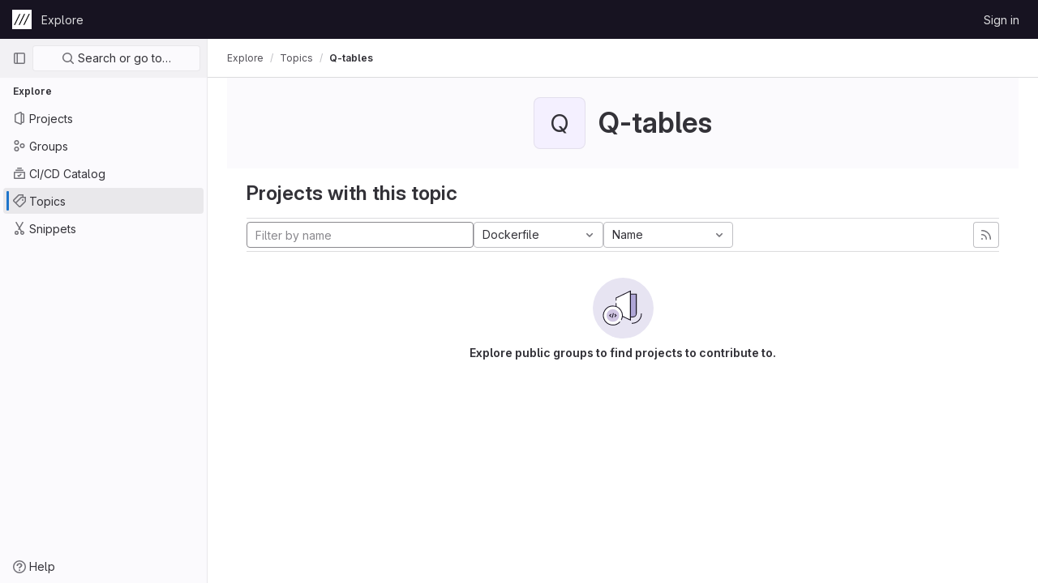

--- FILE ---
content_type: text/html; charset=utf-8
request_url: https://git.zkm.de/explore/projects/topics/Q-tables?archived=only&language=26&sort=name_asc
body_size: 6216
content:
<!DOCTYPE html>
<html class="ui-light-gray with-header with-top-bar " lang="en">
<head prefix="og: http://ogp.me/ns#">
<meta charset="utf-8">
<meta content="IE=edge" http-equiv="X-UA-Compatible">
<meta content="width=device-width, initial-scale=1" name="viewport">
<title>Q-tables · Topics · GitLab</title>
<script>
//<![CDATA[
window.gon={};gon.api_version="v4";gon.default_avatar_url="https://git.zkm.de/assets/no_avatar-849f9c04a3a0d0cea2424ae97b27447dc64a7dbfae83c036c45b403392f0e8ba.png";gon.max_file_size=10;gon.asset_host=null;gon.webpack_public_path="/assets/webpack/";gon.relative_url_root="";gon.user_color_scheme="white";gon.markdown_surround_selection=null;gon.markdown_automatic_lists=null;gon.math_rendering_limits_enabled=true;gon.recaptcha_api_server_url="https://www.recaptcha.net/recaptcha/api.js";gon.recaptcha_sitekey="";gon.gitlab_url="https://git.zkm.de";gon.revision="1e912d57d5a";gon.feature_category="groups_and_projects";gon.gitlab_logo="/assets/gitlab_logo-2957169c8ef64c58616a1ac3f4fc626e8a35ce4eb3ed31bb0d873712f2a041a0.png";gon.secure=true;gon.sprite_icons="/assets/icons-1563760c6022424ca5187159258484be0c106b044e5e5a1b4f0be7a10cd6c90f.svg";gon.sprite_file_icons="/assets/file_icons/file_icons-7cd3d6c3b29a6d972895f36472978a4b5adb4b37f9b5d0716a380e82389f7e0e.svg";gon.emoji_sprites_css_path="/assets/emoji_sprites-e1b1ba2d7a86a445dcb1110d1b6e7dd0200ecaa993a445df77a07537dbf8f475.css";gon.gridstack_css_path="/assets/lazy_bundles/gridstack-ff1d6ec7af9347a238856714421a749ddd3be71578bfd624fe2bc7fe23f6d35b.css";gon.test_env=false;gon.disable_animations=false;gon.suggested_label_colors={"#cc338b":"Magenta-pink","#dc143c":"Crimson","#c21e56":"Rose red","#cd5b45":"Dark coral","#ed9121":"Carrot orange","#eee600":"Titanium yellow","#009966":"Green-cyan","#8fbc8f":"Dark sea green","#6699cc":"Blue-gray","#e6e6fa":"Lavender","#9400d3":"Dark violet","#330066":"Deep violet","#36454f":"Charcoal grey","#808080":"Gray"};gon.first_day_of_week=1;gon.time_display_relative=true;gon.time_display_format=0;gon.ee=true;gon.jh=false;gon.dot_com=false;gon.uf_error_prefix="UF";gon.pat_prefix="glpat-";gon.keyboard_shortcuts_enabled=true;gon.diagramsnet_url="https://embed.diagrams.net";gon.features={"usageDataApi":true,"securityAutoFix":false,"sourceEditorToolbar":false,"vscodeWebIde":true,"keyContactsManagement":false,"removeMonitorMetrics":true,"customEmoji":true,"encodingLogsTree":false,"groupUserSaml":false,"duoChatCallout":true};gon.roadmap_epics_limit=1000;
//]]>
</script>





<link rel="stylesheet" href="/assets/application-aecafb937628c9745dc285b2cb2c41d8a57846c934c2168b0cfec35b3d44e51f.css" media="all" />
<link rel="stylesheet" href="/assets/page_bundles/projects-cc9a44858264462e84f8adf7211e8b40d69959d1fac83e72332dbca14f05bb31.css" media="all" />
<link rel="stylesheet" href="/assets/application_utilities-a3a6a0c210fab7b8f8237b16134485da1bf5a98097325a65685ef93b30a97976.css" media="all" />


<link rel="stylesheet" href="/assets/fonts-115c4704cb8c77e2fdf3fd0243eebf164e2e9b54bbab7bf6a4c14868b865ddf8.css" media="all" />
<link rel="stylesheet" href="/assets/highlight/themes/white-1b0806cb2775fab529e835804dfb351a11dd641f48d830a28b4b37882174cc0c.css" media="all" />


<link rel="preload" href="/assets/application_utilities-a3a6a0c210fab7b8f8237b16134485da1bf5a98097325a65685ef93b30a97976.css" as="style" type="text/css">
<link rel="preload" href="/assets/application-aecafb937628c9745dc285b2cb2c41d8a57846c934c2168b0cfec35b3d44e51f.css" as="style" type="text/css">
<link rel="preload" href="/assets/highlight/themes/white-1b0806cb2775fab529e835804dfb351a11dd641f48d830a28b4b37882174cc0c.css" as="style" type="text/css">





<script src="/assets/webpack/runtime.aec53e8d.bundle.js" defer="defer"></script>
<script src="/assets/webpack/main.7df63738.chunk.js" defer="defer"></script>
<script src="/assets/webpack/commons-pages.search.show-super_sidebar.d8ab0442.chunk.js" defer="defer"></script>
<script src="/assets/webpack/super_sidebar.c2a8ca66.chunk.js" defer="defer"></script>
<script src="/assets/webpack/pages.explore.projects.46acbb4f.chunk.js" defer="defer"></script>
<meta content="object" property="og:type">
<meta content="GitLab" property="og:site_name">
<meta content="Q-tables · Topics · GitLab" property="og:title">
<meta content="ZKM | Center for Art and Media" property="og:description">
<meta content="https://git.zkm.de/assets/twitter_card-570ddb06edf56a2312253c5872489847a0f385112ddbcd71ccfa1570febab5d2.jpg" property="og:image">
<meta content="64" property="og:image:width">
<meta content="64" property="og:image:height">
<meta content="https://git.zkm.de/explore/projects/topics/Q-tables?archived=only&amp;language=26&amp;sort=name_asc" property="og:url">
<meta content="summary" property="twitter:card">
<meta content="Q-tables · Topics · GitLab" property="twitter:title">
<meta content="ZKM | Center for Art and Media" property="twitter:description">
<meta content="https://git.zkm.de/assets/twitter_card-570ddb06edf56a2312253c5872489847a0f385112ddbcd71ccfa1570febab5d2.jpg" property="twitter:image">

<meta name="csrf-param" content="authenticity_token" />
<meta name="csrf-token" content="aLX4fhcvq8MmHHyJbOyORdXUxcZd8H8Hvmd23cD5WiuaKdndq5iFsOYq6uSr0YB1bSJXosQDC4Sdi3Mv7Tx-2g" />
<meta name="csp-nonce" />
<meta name="action-cable-url" content="/-/cable" />
<link href="/-/manifest.json" rel="manifest">
<link rel="icon" type="image/png" href="/assets/favicon-72a2cad5025aa931d6ea56c3201d1f18e68a8cd39788c7c80d5b2b82aa5143ef.png" id="favicon" data-original-href="/assets/favicon-72a2cad5025aa931d6ea56c3201d1f18e68a8cd39788c7c80d5b2b82aa5143ef.png" />
<link rel="apple-touch-icon" type="image/x-icon" href="/assets/apple-touch-icon-b049d4bc0dd9626f31db825d61880737befc7835982586d015bded10b4435460.png" />
<link href="/search/opensearch.xml" rel="search" title="Search GitLab" type="application/opensearchdescription+xml">




<meta content="ZKM | Center for Art and Media" name="description">
<meta content="#ececef" name="theme-color">
</head>

<body class="tab-width-8 gl-browser-chrome gl-platform-mac  " data-page="explore:projects:topic">

<script>
//<![CDATA[
gl = window.gl || {};
gl.client = {"isChrome":true,"isMac":true};


//]]>
</script>



<header class="header-logged-out" data-testid="navbar">
<a class="gl-sr-only gl-accessibility" href="#content-body">Skip to content</a>
<div class="container-fluid">
<nav aria-label="Explore GitLab" class="header-logged-out-nav gl-display-flex gl-gap-3 gl-justify-content-space-between">
<div class="header-logged-out-logo gl-display-flex gl-align-items-center gl-gap-3">
<span class="gl-sr-only">GitLab</span>
<a title="Homepage" id="logo" class="has-tooltip" aria-label="Homepage" href="/"><img class="brand-header-logo lazy" alt="" data-src="/uploads/-/system/appearance/header_logo/1/zkm-logo-icon-white-24x24.png" src="[data-uri]" />
</a><div class="gl-display-flex gl-align-items-center">
</div>
</div>
<ul class="gl-list-style-none gl-p-0 gl-m-0 gl-display-flex gl-gap-3 gl-align-items-center gl-flex-grow-1">
<li class="header-logged-out-nav-item">
<a class="" href="/explore">Explore</a>
</li>
</ul>
<ul class="gl-list-style-none gl-p-0 gl-m-0 gl-display-flex gl-gap-3 gl-align-items-center gl-justify-content-end">
<li class="header-logged-out-nav-item">
<a href="/users/sign_in?redirect_to_referer=yes">Sign in</a>
</li>
</ul>
</nav>
</div>
</header>

<div class="layout-page page-with-super-sidebar">
<aside class="js-super-sidebar super-sidebar super-sidebar-loading" data-command-palette="{}" data-force-desktop-expanded-sidebar="" data-root-path="/" data-sidebar="{&quot;is_logged_in&quot;:false,&quot;context_switcher_links&quot;:[{&quot;title&quot;:&quot;Explore&quot;,&quot;link&quot;:&quot;/explore&quot;,&quot;icon&quot;:&quot;compass&quot;}],&quot;current_menu_items&quot;:[{&quot;id&quot;:&quot;projects_menu&quot;,&quot;title&quot;:&quot;Projects&quot;,&quot;icon&quot;:&quot;project&quot;,&quot;avatar&quot;:null,&quot;avatar_shape&quot;:&quot;rect&quot;,&quot;entity_id&quot;:null,&quot;link&quot;:&quot;/explore/projects&quot;,&quot;is_active&quot;:false,&quot;pill_count&quot;:null,&quot;items&quot;:[],&quot;separated&quot;:false},{&quot;id&quot;:&quot;groups_menu&quot;,&quot;title&quot;:&quot;Groups&quot;,&quot;icon&quot;:&quot;group&quot;,&quot;avatar&quot;:null,&quot;avatar_shape&quot;:&quot;rect&quot;,&quot;entity_id&quot;:null,&quot;link&quot;:&quot;/explore/groups&quot;,&quot;is_active&quot;:false,&quot;pill_count&quot;:null,&quot;items&quot;:[],&quot;separated&quot;:false},{&quot;id&quot;:&quot;catalog_menu&quot;,&quot;title&quot;:&quot;CI/CD Catalog&quot;,&quot;icon&quot;:&quot;catalog-checkmark&quot;,&quot;avatar&quot;:null,&quot;avatar_shape&quot;:&quot;rect&quot;,&quot;entity_id&quot;:null,&quot;link&quot;:&quot;/explore/catalog&quot;,&quot;is_active&quot;:false,&quot;pill_count&quot;:null,&quot;items&quot;:[],&quot;separated&quot;:false},{&quot;id&quot;:&quot;topics_menu&quot;,&quot;title&quot;:&quot;Topics&quot;,&quot;icon&quot;:&quot;labels&quot;,&quot;avatar&quot;:null,&quot;avatar_shape&quot;:&quot;rect&quot;,&quot;entity_id&quot;:null,&quot;link&quot;:&quot;/explore/projects/topics&quot;,&quot;is_active&quot;:true,&quot;pill_count&quot;:null,&quot;items&quot;:[],&quot;separated&quot;:false},{&quot;id&quot;:&quot;snippets_menu&quot;,&quot;title&quot;:&quot;Snippets&quot;,&quot;icon&quot;:&quot;snippet&quot;,&quot;avatar&quot;:null,&quot;avatar_shape&quot;:&quot;rect&quot;,&quot;entity_id&quot;:null,&quot;link&quot;:&quot;/explore/snippets&quot;,&quot;is_active&quot;:false,&quot;pill_count&quot;:null,&quot;items&quot;:[],&quot;separated&quot;:false}],&quot;current_context_header&quot;:&quot;Explore&quot;,&quot;support_path&quot;:&quot;https://about.gitlab.com/get-help/&quot;,&quot;display_whats_new&quot;:false,&quot;whats_new_most_recent_release_items_count&quot;:4,&quot;whats_new_version_digest&quot;:&quot;9a80cbde0c0fd67d411980e9d12a6f2bbec7cc5f5bb2125ad7afad55edf570e3&quot;,&quot;show_version_check&quot;:false,&quot;gitlab_version&quot;:{&quot;major&quot;:16,&quot;minor&quot;:8,&quot;patch&quot;:0,&quot;suffix_s&quot;:&quot;&quot;},&quot;gitlab_version_check&quot;:null,&quot;search&quot;:{&quot;search_path&quot;:&quot;/search&quot;,&quot;issues_path&quot;:&quot;/dashboard/issues&quot;,&quot;mr_path&quot;:&quot;/dashboard/merge_requests&quot;,&quot;autocomplete_path&quot;:&quot;/search/autocomplete&quot;,&quot;search_context&quot;:{&quot;for_snippets&quot;:null}},&quot;panel_type&quot;:&quot;explore&quot;,&quot;shortcut_links&quot;:[{&quot;title&quot;:&quot;Snippets&quot;,&quot;href&quot;:&quot;/explore/snippets&quot;,&quot;css_class&quot;:&quot;dashboard-shortcuts-snippets&quot;},{&quot;title&quot;:&quot;Groups&quot;,&quot;href&quot;:&quot;/explore/groups&quot;,&quot;css_class&quot;:&quot;dashboard-shortcuts-groups&quot;},{&quot;title&quot;:&quot;Projects&quot;,&quot;href&quot;:&quot;/explore/projects&quot;,&quot;css_class&quot;:&quot;dashboard-shortcuts-projects&quot;}]}"></aside>

<div class="content-wrapper">
<div class="mobile-overlay"></div>

<div class="alert-wrapper gl-force-block-formatting-context">




















<div class="top-bar-fixed container-fluid" data-testid="top-bar">
<div class="top-bar-container gl-display-flex gl-align-items-center gl-gap-2">
<button class="gl-button btn btn-icon btn-md btn-default btn-default-tertiary js-super-sidebar-toggle-expand super-sidebar-toggle gl-ml-n3" aria-controls="super-sidebar" aria-expanded="false" aria-label="Primary navigation sidebar" type="button"><svg class="s16 gl-icon gl-button-icon " data-testid="sidebar-icon"><use href="/assets/icons-1563760c6022424ca5187159258484be0c106b044e5e5a1b4f0be7a10cd6c90f.svg#sidebar"></use></svg>

</button>
<nav aria-label="Breadcrumbs" class="breadcrumbs gl-breadcrumbs" data-testid="breadcrumb-links">
<ul class="breadcrumb gl-breadcrumb-list js-breadcrumbs-list">
<li class="gl-breadcrumb-item gl-display-inline-flex"><a href="/explore">Explore</a></li>
<li class="gl-breadcrumb-item gl-display-inline-flex"><a href="/explore/projects/topics">Topics</a></li>

<li class="gl-breadcrumb-item" data-testid="breadcrumb-current-link">
<a href="/explore/projects/topics/Q-tables?archived=only&amp;language=26&amp;sort=name_asc">Q-tables</a>
</li>
</ul>
<script type="application/ld+json">
{"@context":"https://schema.org","@type":"BreadcrumbList","itemListElement":[{"@type":"ListItem","position":1,"name":"Topics","item":"https://git.zkm.de/explore/projects/topics"},{"@type":"ListItem","position":2,"name":"Q-tables","item":"https://git.zkm.de/explore/projects/topics/Q-tables?archived=only\u0026language=26\u0026sort=name_asc"}]}

</script>
</nav>



</div>
</div>

</div>
<div class="container-fluid container-limited ">
<main class="content" id="content-body">
<div class="flash-container flash-container-page sticky" data-testid="flash-container">
<div id="js-global-alerts"></div>
</div>




<div class="gl-text-center gl-bg-gray-10 gl-pb-3 gl-pt-6">
<div class="container-fluid container-limited">
<div class="gl-pb-5 gl-align-items-center gl-justify-content-center gl-display-flex">
<div alt="" class="gl-avatar gl-avatar-s64  gl-avatar-identicon gl-avatar-identicon-bg2">
Q
</div>

<h1 class="gl-mt-3 gl-ml-5">
Q-tables
</h1>
</div>
</div>
</div>
<div class="container-fluid container-limited">
<div class="gl-py-5 gl-border-gray-100 gl-border-b-solid gl-border-b-1">
<h3 class="gl-m-0">Projects with this topic</h3>
</div>
<div class="top-area gl-pt-2 gl-pb-2 gl-justify-content-space-between">
<div class="nav-controls">
<form class="project-filter-form gl-display-flex! gl-flex-wrap gl-w-full gl-gap-3 " data-testid="project-filter-form-container" id="project-filter-form" action="/explore/projects/topics/Q-tables?archived=only&amp;language=26&amp;sort=name_asc" accept-charset="UTF-8" method="get"><input type="search" name="name" id="project-filter-form-field" placeholder="Filter by name" class="project-filter-form-field form-control input-short js-projects-list-filter gl-m-0!" spellcheck="false" />
<input type="hidden" name="sort" id="sort" value="name_asc" autocomplete="off" />
<input type="hidden" name="archived" id="archived" value="only" autocomplete="off" />
<input type="hidden" name="language" id="language" value="26" autocomplete="off" />
<div class="dropdown gl-m-0!">
<button class="dropdown-menu-toggle " type="button" data-toggle="dropdown" data-testid="project-language-dropdown"><span class="dropdown-toggle-text ">Dockerfile</span><svg class="s16 dropdown-menu-toggle-icon" data-testid="chevron-down-icon"><use href="/assets/icons-1563760c6022424ca5187159258484be0c106b044e5e5a1b4f0be7a10cd6c90f.svg#chevron-down"></use></svg></button>
<ul class="dropdown-menu dropdown-menu-right dropdown-menu-selectable">
<li>
<a href="/explore/projects/topics/Q-tables?archived=only&amp;sort=name_asc">Any</a>
</li>
<li>
<a class="" href="/explore/projects/topics/Q-tables?archived=only&amp;language=19&amp;sort=name_asc">Batchfile
</a></li>
<li>
<a class="" href="/explore/projects/topics/Q-tables?archived=only&amp;language=9&amp;sort=name_asc">C
</a></li>
<li>
<a class="" href="/explore/projects/topics/Q-tables?archived=only&amp;language=8&amp;sort=name_asc">C++
</a></li>
<li>
<a class="" href="/explore/projects/topics/Q-tables?archived=only&amp;language=3&amp;sort=name_asc">CSS
</a></li>
<li>
<a class="is-active" href="/explore/projects/topics/Q-tables?archived=only&amp;language=26&amp;sort=name_asc">Dockerfile
</a></li>
<li>
<a class="" href="/explore/projects/topics/Q-tables?archived=only&amp;language=1&amp;sort=name_asc">HTML
</a></li>
<li>
<a class="" href="/explore/projects/topics/Q-tables?archived=only&amp;language=45&amp;sort=name_asc">Hack
</a></li>
<li>
<a class="" href="/explore/projects/topics/Q-tables?archived=only&amp;language=16&amp;sort=name_asc">Java
</a></li>
<li>
<a class="" href="/explore/projects/topics/Q-tables?archived=only&amp;language=2&amp;sort=name_asc">JavaScript
</a></li>
<li>
<a class="" href="/explore/projects/topics/Q-tables?archived=only&amp;language=32&amp;sort=name_asc">Jupyter Notebook
</a></li>
<li>
<a class="" href="/explore/projects/topics/Q-tables?archived=only&amp;language=11&amp;sort=name_asc">Lua
</a></li>
<li>
<a class="" href="/explore/projects/topics/Q-tables?archived=only&amp;language=7&amp;sort=name_asc">Makefile
</a></li>
<li>
<a class="" href="/explore/projects/topics/Q-tables?archived=only&amp;language=18&amp;sort=name_asc">Max
</a></li>
<li>
<a class="" href="/explore/projects/topics/Q-tables?archived=only&amp;language=6&amp;sort=name_asc">Objective-C
</a></li>
<li>
<a class="" href="/explore/projects/topics/Q-tables?archived=only&amp;language=4&amp;sort=name_asc">PHP
</a></li>
<li>
<a class="" href="/explore/projects/topics/Q-tables?archived=only&amp;language=20&amp;sort=name_asc">PureBasic
</a></li>
<li>
<a class="" href="/explore/projects/topics/Q-tables?archived=only&amp;language=10&amp;sort=name_asc">Python
</a></li>
<li>
<a class="" href="/explore/projects/topics/Q-tables?archived=only&amp;language=22&amp;sort=name_asc">Rich Text Format
</a></li>
<li>
<a class="" href="/explore/projects/topics/Q-tables?archived=only&amp;language=17&amp;sort=name_asc">Ruby
</a></li>
<li>
<a class="" href="/explore/projects/topics/Q-tables?archived=only&amp;language=33&amp;sort=name_asc">SCSS
</a></li>
<li>
<a class="" href="/explore/projects/topics/Q-tables?archived=only&amp;language=14&amp;sort=name_asc">Shell
</a></li>
<li>
<a class="" href="/explore/projects/topics/Q-tables?archived=only&amp;language=46&amp;sort=name_asc">Stylus
</a></li>
<li>
<a class="" href="/explore/projects/topics/Q-tables?archived=only&amp;language=13&amp;sort=name_asc">Swift
</a></li>
<li>
<a class="" href="/explore/projects/topics/Q-tables?archived=only&amp;language=62&amp;sort=name_asc">TypeScript
</a></li>
<li>
<a class="" href="/explore/projects/topics/Q-tables?archived=only&amp;language=25&amp;sort=name_asc">Vue
</a></li>
</ul>
</div>
<input type="submit" name="commit" class="gl-display-none!" data-disable-with="" />
<div class="dropdown js-project-filter-dropdown-wrap gl-display-inline gl-m-0!">
<button class="dropdown-menu-toggle " id="sort-projects-dropdown" type="button" data-toggle="dropdown" data-display="static"><span class="dropdown-toggle-text ">Name</span><svg class="s16 dropdown-menu-toggle-icon" data-testid="chevron-down-icon"><use href="/assets/icons-1563760c6022424ca5187159258484be0c106b044e5e5a1b4f0be7a10cd6c90f.svg#chevron-down"></use></svg></button>
<ul class="dropdown-menu dropdown-menu-right dropdown-menu-selectable">
<li class="dropdown-header">
Sort by
</li>
<li>
<a href="/explore/projects/topics/Q-tables?archived=only&amp;language=26&amp;sort=latest_activity_desc">Updated date
</a></li>
<li>
<a href="/explore/projects/topics/Q-tables?archived=only&amp;language=26&amp;sort=created_desc">Last created
</a></li>
<li>
<a class="is-active" href="/explore/projects/topics/Q-tables?archived=only&amp;language=26&amp;sort=name_asc">Name
</a></li>
<li>
<a href="/explore/projects/topics/Q-tables?archived=only&amp;language=26&amp;sort=name_desc">Name, descending
</a></li>
<li>
<a href="/explore/projects/topics/Q-tables?archived=only&amp;language=26&amp;sort=stars_desc">Most stars
</a></li>
<li>
<a href="/explore/projects/topics/Q-tables?archived=only&amp;language=26&amp;sort=latest_activity_asc">Oldest updated
</a></li>
<li>
<a href="/explore/projects/topics/Q-tables?archived=only&amp;language=26&amp;sort=created_asc">Oldest created
</a></li>
<li class="divider"></li>
<li>
<a href="/explore/projects/topics/Q-tables?language=26&amp;sort=name_asc">Hide archived projects
</a></li>
<li>
<a href="/explore/projects/topics/Q-tables?archived=true&amp;language=26&amp;sort=name_asc">Show archived projects
</a></li>
<li>
<a class="is-active" href="/explore/projects/topics/Q-tables?archived=only&amp;language=26&amp;sort=name_asc">Show archived projects only
</a></li>
</ul>
</div>


</form>

</div>
<a title="Subscribe to the new projects feed" class="gl-button btn btn-icon btn-md btn-default d-none d-sm-inline-flex has-tooltip" href="/explore/projects/topics/Q-tables.atom"><svg class="s16 gl-icon gl-button-icon " data-testid="rss-icon"><use href="/assets/icons-1563760c6022424ca5187159258484be0c106b044e5e5a1b4f0be7a10cd6c90f.svg#rss"></use></svg>

</a>
</div>
<div class="js-projects-list-holder" data-testid="projects-list">
<div class="nothing-here-block">
<div class="svg-content">
<img data-src="/assets/illustrations/empty-state/empty-projects-md-01b900f981dcf60c6d286ceaad566f586b41c45b2ac750aab2a5460989725e0c.svg" class="lazy" src="[data-uri]" width="75" height="75" />
<div class="text-content">
<h5>Explore public groups to find projects to contribute to.</h5>
</div>
</div>
</div>

</div>


</div>

</main>
</div>


</div>
</div>


<script>
//<![CDATA[
if ('loading' in HTMLImageElement.prototype) {
  document.querySelectorAll('img.lazy').forEach(img => {
    img.loading = 'lazy';
    let imgUrl = img.dataset.src;
    // Only adding width + height for avatars for now
    if (imgUrl.indexOf('/avatar/') > -1 && imgUrl.indexOf('?') === -1) {
      const targetWidth = img.getAttribute('width') || img.width;
      imgUrl += `?width=${targetWidth}`;
    }
    img.src = imgUrl;
    img.removeAttribute('data-src');
    img.classList.remove('lazy');
    img.classList.add('js-lazy-loaded');
    img.dataset.testid = 'js-lazy-loaded-content';
  });
}

//]]>
</script>
<script>
//<![CDATA[
gl = window.gl || {};
gl.experiments = {};


//]]>
</script>

</body>
</html>



--- FILE ---
content_type: text/javascript; charset=utf-8
request_url: https://git.zkm.de/assets/webpack/initInviteMembersTrigger.67fd8cf8.chunk.js
body_size: 3964
content:
(this.webpackJsonp=this.webpackJsonp||[]).push([[545],{"6fAW":function(t,e,n){"use strict";n.r(e),n.d(e,"default",(function(){return o}));n("ZzK0"),n("z6RN"),n("BzOf");var r=n("ewH8"),i=n("LgEk");function o(){const t=document.querySelectorAll(".js-invite-members-trigger");return!!t&&t.forEach((function(t){return new r.default({el:t,name:"InviteMembersTriggerRoot",render:function(e){return e(i.a,{props:{...t.dataset}})}})}))}},"7xOh":function(t,e,n){"use strict";n("Tznw"),n("IYH6"),n("6yen"),n("OeRx"),n("l/dT"),n("RqS2"),n("Zy7a"),n("cjZU"),n("OAhk"),n("X42P"),n("mHhP"),n("fn0I"),n("UB/6"),n("imhG"),n("v2fZ"),n("UezY"),n("z6RN"),n("hG7+"),n("ZzK0"),n("BzOf");class r{constructor(){this.$_all=new Map}dispose(){this.$_all.clear()}$on(t,e){const n=this.$_all.get(t);n&&n.push(e)||this.$_all.set(t,[e])}$off(t,e){const n=this.$_all.get(t)||[],r=e?n.filter((function(t){return t!==e})):[];r.length?this.$_all.set(t,r):this.$_all.delete(t)}$once(t,e){var n=this;const r=function(...i){n.$off(t,r),e(...i)};this.$on(t,r)}$emit(t,...e){(this.$_all.get(t)||[]).forEach((function(t){t(...e)}))}}e.a=function(){return new r}},"7z1+":function(t,e,n){"use strict";n.d(e,"a",(function(){return l})),n.d(e,"b",(function(){return a})),n.d(e,"c",(function(){return s})),n.d(e,"d",(function(){return u}));var r=n("KFC0"),i=n.n(r),o=n("BglX");const s=t=>Boolean(t)&&(t=>{var e;return(null==t||null===(e=t.text)||void 0===e?void 0:e.length)>0&&!Array.isArray(null==t?void 0:t.items)})(t),a=t=>Boolean(t)&&Array.isArray(t.items)&&Boolean(t.items.length)&&t.items.every(s),u=t=>t.every(s)||t.every(a),l=t=>{let{default:e}=t;if(!i()(e))return!1;const n=e();if(!Array.isArray(n))return!1;const r=n.filter(t=>t.tag);return r.length&&r.every(t=>{return e=t,[o.c,o.b].includes(null===(n=e.type)||void 0===n?void 0:n.name)||"li"===e.type||(t=>{var e,n;return Boolean(t)&&(n=(null===(e=t.componentOptions)||void 0===e?void 0:e.tag)||t.tag,["gl-disclosure-dropdown-group","gl-disclosure-dropdown-item","li"].includes(n))})(t);var e,n})}},A2UA:function(t,e,n){"use strict";var r=n("7xOh");e.a=Object(r.a)()},BglX:function(t,e,n){"use strict";n.d(e,"a",(function(){return o})),n.d(e,"b",(function(){return i})),n.d(e,"c",(function(){return r}));const r="GlDisclosureDropdownItem",i="GlDisclosureDropdownGroup",o={top:"top",bottom:"bottom"}},LgEk:function(t,e,n){"use strict";var r=n("4lAS"),i=n("MV2A"),o=n("wP8z"),s=n("XiQx"),a=n("/lV4"),u=n("A2UA"),l=n("i7S8"),c={components:{GlButton:r.a,GlLink:i.a,GlDropdownItem:o.a,GlDisclosureDropdownItem:s.b},props:{displayText:{type:String,required:!1,default:Object(a.g)("InviteMembers|Invite team members")},icon:{type:String,required:!1,default:""},classes:{type:String,required:!1,default:""},variant:{type:String,required:!1,default:void 0},triggerSource:{type:String,required:!0},triggerElement:{type:String,required:!1,default:"button"}},computed:{componentAttributes(){return{class:this.classes,"data-testid":"invite-members-button"}},item(){return{text:this.displayText}},isButtonTrigger(){return this.triggerElement===l.B},isWithEmojiTrigger(){return this.triggerElement===l.E},isDropdownWithEmojiTrigger(){return this.triggerElement===l.D},isDisclosureTrigger(){return this.triggerElement===l.C}},methods:{openModal(){u.a.$emit("openModal",{source:this.triggerSource})},handleDisclosureDropdownAction(){this.openModal(),this.$emit("modal-opened")}}},d=n("tBpV"),m=Object(d.a)(c,(function(){var t=this,e=t._self._c;return t.isButtonTrigger?e("gl-button",t._b({attrs:{variant:t.variant,icon:t.icon},on:{click:t.openModal}},"gl-button",t.componentAttributes,!1),[t._v("\n  "+t._s(t.displayText)+"\n")]):t.isWithEmojiTrigger?e("gl-link",t._b({on:{click:t.openModal}},"gl-link",t.componentAttributes,!1),[t._v("\n  "+t._s(t.displayText)+"\n  "),e("gl-emoji",{staticClass:"gl-vertical-align-baseline gl-reset-font-size gl-mr-1",attrs:{"data-name":t.icon}})],1):t.isDropdownWithEmojiTrigger?e("gl-dropdown-item",t._b({on:{click:t.openModal}},"gl-dropdown-item",t.componentAttributes,!1),[t._v("\n  "+t._s(t.displayText)+"\n  "),e("gl-emoji",{staticClass:"gl-vertical-align-baseline gl-reset-font-size gl-mr-1",attrs:{"data-name":t.icon}})],1):t.isDisclosureTrigger?e("gl-disclosure-dropdown-item",t._b({attrs:{item:t.item},on:{action:t.handleDisclosureDropdownAction}},"gl-disclosure-dropdown-item",t.componentAttributes,!1)):e("gl-link",t._b({attrs:{"data-is-link":"true"},on:{click:t.openModal}},"gl-link",t.componentAttributes,!1),[t._v("\n  "+t._s(t.displayText)+"\n")])}),[],!1,null,null,null);e.a=m.exports},"V5u/":function(t,e,n){"use strict";n.d(e,"a",(function(){return a})),n.d(e,"b",(function(){return u})),n.d(e,"c",(function(){return l})),n.d(e,"d",(function(){return c})),n.d(e,"e",(function(){return o})),n.d(e,"f",(function(){return b})),n.d(e,"g",(function(){return s})),n.d(e,"h",(function(){return i})),n.d(e,"i",(function(){return r})),n.d(e,"j",(function(){return d})),n.d(e,"k",(function(){return g})),n.d(e,"l",(function(){return p})),n.d(e,"m",(function(){return m}));const r="shown",i="hidden",o="beforeClose",s="focusContent",a="ArrowDown",u="ArrowUp",l="End",c="Enter",d="Home",m="Space",g="absolute",p="fixed",b="gl-new-dropdown-contents"},XiQx:function(t,e,n){"use strict";n.d(e,"a",(function(){return l}));var r=n("V5u/"),i=n("Qog8"),o=n("7z1+"),s=n("BglX"),a=n("Pyw5"),u=n.n(a);const l="gl-new-dropdown-item";const c={name:s.c,ITEM_CLASS:l,props:{item:{type:Object,required:!1,default:null,validator:o.c}},computed:{isLink(){var t;return"string"==typeof(null===(t=this.item)||void 0===t?void 0:t.href)},isCustomContent(){return Boolean(this.$scopedSlots.default)},itemComponent(){const{item:t}=this;return this.isLink?{is:"a",attrs:{href:t.href,...t.extraAttrs},listeners:{click:this.action}}:{is:"button",attrs:{...null==t?void 0:t.extraAttrs,type:"button"},listeners:{click:()=>{var e;null==t||null===(e=t.action)||void 0===e||e.call(void 0,t),this.action()}}}},listIndex(){var t,e;return null!==(t=this.item)&&void 0!==t&&null!==(e=t.extraAttrs)&&void 0!==e&&e.disabled?null:0},componentIndex(){var t,e;return null!==(t=this.item)&&void 0!==t&&null!==(e=t.extraAttrs)&&void 0!==e&&e.disabled?null:-1},wrapperClass(){var t,e;return null!==(t=null===(e=this.item)||void 0===e?void 0:e.wrapperClass)&&void 0!==t?t:""},wrapperListeners(){const t={keydown:this.onKeydown};return this.isCustomContent&&(t.click=this.action),t}},methods:{onKeydown(t){const{code:e}=t;var n;e!==r.d&&e!==r.m||(this.isCustomContent?this.action():(Object(i.k)(t),null===(n=this.$refs.item)||void 0===n||n.dispatchEvent(new MouseEvent("click",{bubbles:!0,cancelable:!0}))))},action(){this.$emit("action",this.item)}}};const d=u()({render:function(){var t=this,e=t.$createElement,n=t._self._c||e;return n("li",t._g({class:[t.$options.ITEM_CLASS,t.wrapperClass],attrs:{tabindex:t.listIndex,"data-testid":"disclosure-dropdown-item"}},t.wrapperListeners),[t._t("default",(function(){return[n(t.itemComponent.is,t._g(t._b({ref:"item",tag:"component",staticClass:"gl-new-dropdown-item-content",attrs:{tabindex:t.componentIndex}},"component",t.itemComponent.attrs,!1),t.itemComponent.listeners),[n("span",{staticClass:"gl-new-dropdown-item-text-wrapper"},[t._t("list-item",(function(){return[t._v("\n          "+t._s(t.item.text)+"\n        ")]}))],2)])]}))],2)},staticRenderFns:[]},void 0,c,void 0,!1,void 0,!1,void 0,void 0,void 0);e.b=d},i7S8:function(t,e,n){"use strict";n.d(e,"t",(function(){return o})),n.d(e,"x",(function(){return s})),n.d(e,"H",(function(){return a})),n.d(e,"m",(function(){return u})),n.d(e,"y",(function(){return l})),n.d(e,"g",(function(){return c})),n.d(e,"F",(function(){return d})),n.d(e,"G",(function(){return m})),n.d(e,"B",(function(){return g})),n.d(e,"A",(function(){return p})),n.d(e,"E",(function(){return b})),n.d(e,"D",(function(){return f})),n.d(e,"C",(function(){return v})),n.d(e,"p",(function(){return h})),n.d(e,"j",(function(){return M})),n.d(e,"k",(function(){return j})),n.d(e,"b",(function(){return G})),n.d(e,"a",(function(){return q})),n.d(e,"z",(function(){return H})),n.d(e,"l",(function(){return R})),n.d(e,"w",(function(){return Y})),n.d(e,"n",(function(){return P})),n.d(e,"o",(function(){return U})),n.d(e,"c",(function(){return V})),n.d(e,"i",(function(){return X})),n.d(e,"q",(function(){return N})),n.d(e,"h",(function(){return Q})),n.d(e,"s",(function(){return J})),n.d(e,"r",(function(){return tt})),n.d(e,"I",(function(){return et})),n.d(e,"f",(function(){return nt})),n.d(e,"v",(function(){return rt})),n.d(e,"e",(function(){return it})),n.d(e,"u",(function(){return ot})),n.d(e,"d",(function(){return st}));var r=n("/lV4"),i=n("qLpH");const o="project-select",s=200,a="gl-bg-green-100",u="gl-bg-red-100",l="members_invited_successfully",c={ALL:"all",DESCENDANT_GROUPS:"descendant_groups"},d="all",m="saml_provider_id",g="button",p="invite_members",b="text-emoji",f="dropdown-text-emoji",v="dropdown-text",h="invite_members_modal",M="invite_project_members_modal",j="project-members-page",w=Object(r.g)("InviteMembersModal|Invite members"),I=Object(r.g)("InviteMembersModal|GitLab is better with colleagues!"),y=Object(r.g)("InviteMembersModal|How about inviting a colleague or two to join you?"),_=Object(r.g)("InviteMembersModal|You're inviting members to the %{strongStart}%{name}%{strongEnd} group."),O=Object(r.g)("InviteMembersModal|You're inviting members to the %{strongStart}%{name}%{strongEnd} project."),x=Object(r.g)("InviteMembersModal|Congratulations on creating your project, you're almost there!"),k=Object(r.g)("InviteMembersModal|Username, name or email address"),S=Object(r.g)("InviteMembersModal|Select members or type email addresses"),E=Object(r.g)("InviteMembersModal|Invite a group"),A=Object(r.g)("InviteMembersModal|You're inviting a group to the %{strongStart}%{name}%{strongEnd} group."),T=Object(r.g)("InviteMembersModal|You're inviting a group to the %{strongStart}%{name}%{strongEnd} project."),C=Object(r.g)("InviteMembersModal|Inviting a group %{linkStart}adds its members to your group%{linkEnd}, including members who join after the invite. This might put your group over the free %{count} user limit."),L=Object(i.a)("user/group/manage",{anchor:"share-a-group-with-another-group"}),$=Object(r.g)("InviteMembersModal|Inviting a group %{linkStart}adds its members to your project%{linkEnd}, including members who join after the invite. This might put your group over the free %{count} user limit."),D=Object(i.a)("user/project/members/index",{anchor:"add-groups-to-a-project"}),B=Object(r.g)("InviteMembersModal|Select a group to invite"),z=Object(r.g)("InviteMembersModal|Search for a group to invite"),G=Object(r.g)("InviteMembersModal|Select a role"),q=Object(r.g)("InviteMembersModal|Access expiration date (optional)"),H=Object(r.g)("InviteMembersModal|Members were successfully added"),R=Object(r.g)("InviteMembersModal|Something went wrong"),Y=Object(r.g)("InviteMembersModal|%{linkStart}Read more%{linkEnd} about role permissions"),P=Object(r.g)("InviteMembersModal|Invite"),U=Object(r.g)("InviteMembersModal|Manage members"),V=Object(r.g)("InviteMembersModal|Cancel"),X=Object(r.g)("InviteMembersModal|Close invite team members"),F=Object(r.g)("InviteMembersModal|Review the invite errors and try again:"),K=Object(r.g)("InviteMembersModal|Show more (%{count})"),W=Object(r.g)("InviteMembersModal|Show less"),Z=Object(r.g)("InviteMembersModal|Please add members to invite"),N={modal:{default:{title:w},celebrate:{title:I,intro:y}},toGroup:{default:{introText:_}},toProject:{default:{introText:O},celebrate:{introText:x}},searchField:k,placeHolder:S,toastMessageSuccessful:H,memberErrorListText:F,collapsedErrors:K,expandedErrors:W,emptyInvitesAlertText:Z},Q={title:E,toGroup:{introText:A,notificationText:C,notificationLink:L},toProject:{introText:T,notificationText:$,notificationLink:D},searchField:B,placeHolder:z,toastMessageSuccessful:H},J="over_limit_modal_viewed",tt="invite_celebration_modal",et=Object(r.g)("InviteMembersModal|You only have space for %{count} more %{members} in %{name}"),nt=Object(r.g)("InviteMembersModal|You've reached your %{count} %{members} limit for %{name}"),rt="reached",it="close",ot=Object(r.g)("InviteMembersModal|To invite new users to this top-level group, you must remove existing users. You can still add existing users from the top-level group, including any subgroups and projects.").concat(Object(r.g)("InviteMembersModal| To get more members, the owner of this top-level group can %{trialLinkStart}start a trial%{trialLinkEnd} or %{upgradeLinkStart}upgrade%{upgradeLinkEnd} to a paid tier.")),st=Object(r.g)("InviteMembersModal|To get more members an owner of the group can %{trialLinkStart}start a trial%{trialLinkEnd} or %{upgradeLinkStart}upgrade%{upgradeLinkEnd} to a paid tier.")}}]);
//# sourceMappingURL=initInviteMembersTrigger.67fd8cf8.chunk.js.map

--- FILE ---
content_type: text/javascript; charset=utf-8
request_url: https://git.zkm.de/assets/webpack/commons-pages.search.show-super_sidebar.d8ab0442.chunk.js
body_size: 6183
content:
(this.webpackJsonp=this.webpackJsonp||[]).push([[290],{"59DU":function(t,e){t.exports=function(t){return null==t}},"7xOh":function(t,e,i){"use strict";i("Tznw"),i("IYH6"),i("6yen"),i("OeRx"),i("l/dT"),i("RqS2"),i("Zy7a"),i("cjZU"),i("OAhk"),i("X42P"),i("mHhP"),i("fn0I"),i("UB/6"),i("imhG"),i("v2fZ"),i("UezY"),i("z6RN"),i("hG7+"),i("ZzK0"),i("BzOf");class n{constructor(){this.$_all=new Map}dispose(){this.$_all.clear()}$on(t,e){const i=this.$_all.get(t);i&&i.push(e)||this.$_all.set(t,[e])}$off(t,e){const i=this.$_all.get(t)||[],n=e?i.filter((function(t){return t!==e})):[];n.length?this.$_all.set(t,n):this.$_all.delete(t)}$once(t,e){var i=this;const n=function(...a){i.$off(t,n),e(...a)};this.$on(t,n)}$emit(t,...e){(this.$_all.get(t)||[]).forEach((function(t){t(...e)}))}}e.a=function(){return new n}},IfLy:function(t,e,i){"use strict";i.d(e,"a",(function(){return n})),i.d(e,"f",(function(){return a})),i.d(e,"d",(function(){return r})),i.d(e,"e",(function(){return s})),i.d(e,"g",(function(){return o})),i.d(e,"c",(function(){return l})),i.d(e,"b",(function(){return c}));const n=8,a=9,r=13,s=27,o=38,l=40,c=46},LLbv:function(t,e,i){"use strict";i.d(e,"a",(function(){return N}));var n=i("0zRR"),a=i("MtBe"),r=i("h3Ey"),s=i("TjC/"),o=i("8ENL"),l=i("t8l0"),c=i("EGUT"),u=i("qTlp"),d=i("tTwu"),p=i("BrvI"),h=i("NSGy"),b=i("Ddgg"),f=i("7bmO"),g=i("aM4G"),m=i("RhHz");function v(t,e){var i=Object.keys(t);if(Object.getOwnPropertySymbols){var n=Object.getOwnPropertySymbols(t);e&&(n=n.filter((function(e){return Object.getOwnPropertyDescriptor(t,e).enumerable}))),i.push.apply(i,n)}return i}function O(t){for(var e=1;e<arguments.length;e++){var i=null!=arguments[e]?arguments[e]:{};e%2?v(Object(i),!0).forEach((function(e){_(t,e,i[e])})):Object.getOwnPropertyDescriptors?Object.defineProperties(t,Object.getOwnPropertyDescriptors(i)):v(Object(i)).forEach((function(e){Object.defineProperty(t,e,Object.getOwnPropertyDescriptor(i,e))}))}return t}function _(t,e,i){return e in t?Object.defineProperty(t,e,{value:i,enumerable:!0,configurable:!0,writable:!0}):t[e]=i,t}var j="__BV_Tooltip__",y={focus:!0,hover:!0,click:!0,blur:!0,manual:!0},S=/^html$/i,P=/^noninteractive$/i,w=/^nofade$/i,I=/^(auto|top(left|right)?|bottom(left|right)?|left(top|bottom)?|right(top|bottom)?)$/i,k=/^(window|viewport|scrollParent)$/i,A=/^d\d+$/i,C=/^ds\d+$/i,E=/^dh\d+$/i,G=/^o-?\d+$/i,L=/^v-.+$/i,$=/\s+/,R=function(t,e,i){if(a.h){var v=function(t,e){var i={title:void 0,trigger:"",placement:"top",fallbackPlacement:"flip",container:!1,animation:!0,offset:0,id:null,html:!1,interactive:!0,disabled:!1,delay:Object(l.b)(n.lb,"delay",50),boundary:String(Object(l.b)(n.lb,"boundary","scrollParent")),boundaryPadding:Object(b.c)(Object(l.b)(n.lb,"boundaryPadding",5),0),variant:Object(l.b)(n.lb,"variant"),customClass:Object(l.b)(n.lb,"customClass")};if(Object(p.m)(t.value)||Object(p.g)(t.value)||Object(p.e)(t.value)?i.title=t.value:Object(p.j)(t.value)&&(i=O(O({},i),t.value)),Object(p.n)(i.title)){var a=o.d?e.props:(e.data||{}).attrs;i.title=a&&!Object(p.o)(a.title)?a.title:void 0}Object(p.j)(i.delay)||(i.delay={show:Object(b.c)(i.delay,0),hide:Object(b.c)(i.delay,0)}),t.arg&&(i.container="#".concat(t.arg)),Object(f.h)(t.modifiers).forEach((function(t){if(S.test(t))i.html=!0;else if(P.test(t))i.interactive=!1;else if(w.test(t))i.animation=!1;else if(I.test(t))i.placement=t;else if(k.test(t))t="scrollparent"===t?"scrollParent":t,i.boundary=t;else if(A.test(t)){var e=Object(b.c)(t.slice(1),0);i.delay.show=e,i.delay.hide=e}else C.test(t)?i.delay.show=Object(b.c)(t.slice(2),0):E.test(t)?i.delay.hide=Object(b.c)(t.slice(2),0):G.test(t)?i.offset=Object(b.c)(t.slice(1),0):L.test(t)&&(i.variant=t.slice(2)||null)}));var r={};return Object(s.b)(i.trigger||"").filter(u.a).join(" ").trim().toLowerCase().split($).forEach((function(t){y[t]&&(r[t]=!0)})),Object(f.h)(t.modifiers).forEach((function(t){t=t.toLowerCase(),y[t]&&(r[t]=!0)})),i.trigger=Object(f.h)(r).join(" "),"blur"===i.trigger&&(i.trigger="focus"),i.trigger||(i.trigger="hover focus"),i}(e,i);if(!t[j]){var _=Object(d.a)(i,e);t[j]=Object(g.a)(_,m.a,{_scopeId:Object(c.a)(_,void 0)}),t[j].__bv_prev_data__={},t[j].$on(r.M,(function(){Object(p.e)(v.title)&&t[j].updateData({title:v.title(t)})}))}var R={title:v.title,triggers:v.trigger,placement:v.placement,fallbackPlacement:v.fallbackPlacement,variant:v.variant,customClass:v.customClass,container:v.container,boundary:v.boundary,delay:v.delay,offset:v.offset,noFade:!v.animation,id:v.id,interactive:v.interactive,disabled:v.disabled,html:v.html},N=t[j].__bv_prev_data__;if(t[j].__bv_prev_data__=R,!Object(h.a)(R,N)){var x={target:t};Object(f.h)(R).forEach((function(e){R[e]!==N[e]&&(x[e]="title"===e&&Object(p.e)(R[e])?R[e](t):R[e])})),t[j].updateData(x)}}},N={bind:function(t,e,i){R(t,e,i)},componentUpdated:function(t,e,i){Object(o.e)((function(){R(t,e,i)}))},unbind:function(t){!function(t){t[j]&&(t[j].$destroy(),t[j]=null),delete t[j]}(t)}}},Lcz3:function(t,e,i){"use strict";i("FMw2");var n=i("tbP8"),a=i("4lAS"),r=i("s1D3"),s=i("Lzak"),o=i("LLbv"),l=i("/lV4"),c=i("3cHC"),u=i("tWJ+"),d=i("QvGs"),p={props:{item:{type:Object,required:!0}},computed:{isActive(){return this.item.is_active},linkProps(){return{href:this.item.link,"aria-current":Object(d.a)(this.isActive)}},computedLinkClasses(){return{[c.j]:this.isActive}}}},h=i("tBpV"),b=Object(h.a)(p,(function(){return(0,this._self._c)("a",this._b({class:this.computedLinkClasses},"a",this.linkProps,!1),[this._t("default",null,{isActive:this.isActive})],2)}),[],!1,null,null,null).exports,f={NAV_ITEM_LINK_ACTIVE_CLASS:c.j,props:{item:{type:Object,required:!0}},computed:{linkProps(){return{to:this.item.to}}},methods:{ariaCurrent:d.a}},g=Object(h.a)(f,(function(){var t=this,e=t._self._c;return e("router-link",t._b({attrs:{"active-class":t.$options.NAV_ITEM_LINK_ACTIVE_CLASS,custom:""},scopedSlots:t._u([{key:"default",fn:function({href:i,navigate:n,isActive:a}){return[e("a",{attrs:{href:i,"aria-current":t.ariaCurrent(a)},on:{click:n}},[t._t("default",null,{isActive:a})],2)]}}],null,!0)},"router-link",t.linkProps,!1))}),[],!1,null,null,null).exports,m={i18n:{pin:Object(l.g)("Navigation|Pin %{title}"),pinItem:Object(l.g)("Navigation|Pin item"),unpin:Object(l.g)("Navigation|Unpin %{title}"),unpinItem:Object(l.g)("Navigation|Unpin item")},name:"NavItem",components:{GlAvatar:n.a,GlButton:a.a,GlIcon:r.a,GlBadge:s.a,NavItemLink:b,NavItemRouterLink:g},directives:{GlTooltip:o.a},inject:{pinnedItemIds:{default:{ids:[]}},panelSupportsPins:{default:!1},panelType:{default:""}},props:{isInPinnedSection:{type:Boolean,required:!1,default:!1},isStatic:{type:Boolean,required:!1,default:!1},item:{type:Object,required:!0},linkClasses:{type:Object,required:!1,default:function(){return{}}},isSubitem:{type:Boolean,required:!1,default:!1},isFlyout:{type:Boolean,required:!1,default:!1}},data:()=>({isMouseIn:!1,canClickPinButton:!1}),computed:{pillData(){return this.item.pill_count},hasPill(){return Number.isFinite(this.pillData)||"string"==typeof this.pillData&&""!==this.pillData},isPinnable(){return this.panelSupportsPins&&!this.isStatic},isPinned(){return this.pinnedItemIds.ids.includes(this.item.id)},trackingProps(){var t;const e=this.item.id&&this.panelType?{}:{"data-track-extra":JSON.stringify({title:this.item.title})};return{"data-track-action":this.isInPinnedSection?c.b:c.a,"data-track-label":null!==(t=this.item.id)&&void 0!==t?t:c.v,"data-track-property":this.panelType?"nav_panel_"+this.panelType:c.w,...e}},qaSubMenuItem(){const{id:t}=this.item;return"project_overview"===t||"group_overview"===t?t.replace(/_/g,"-"):this.item.title},linkProps(){var t;return{...this.$attrs,...this.trackingProps,item:this.item,"data-qa-submenu-item":this.qaSubMenuItem,"data-method":null!==(t=this.item.data_method)&&void 0!==t?t:null}},computedLinkClasses(){return{"gl-px-2 gl-mx-2 gl-line-height-normal":this.isSubitem,"gl-px-3":!this.isSubitem,"gl-pl-5! gl-rounded-small":this.isFlyout,"gl-rounded-base":!this.isFlyout,[this.item.link_classes]:this.item.link_classes,...this.linkClasses}},navItemLinkComponent(){return this.item.to?g:b},hasAvatar(){return Boolean(this.item.entity_id)},hasEndSpace(){return this.hasPill||this.isPinnable||this.isFlyout},avatarShape(){return this.item.avatar_shape||"rect"},pinAriaLabel(){return Object(l.h)(this.$options.i18n.pin,{title:this.item.title})},unpinAriaLabel(){return Object(l.h)(this.$options.i18n.unpin,{title:this.item.title})},activeIndicatorStyle(){const t={width:"3px",borderRadius:"3px",marginRight:"1px"};return this.hasAvatar&&(t.transform="translateX(-1px)"),t}},mounted(){this.item.is_active&&this.$el.scrollIntoView(!1),u.a.$on("updatePillValue",this.updatePillValue)},destroyed(){u.a.$off("updatePillValue",this.updatePillValue)},methods:{pinAdd(){this.$emit("pin-add",this.item.id,this.item.title)},pinRemove(){this.$emit("pin-remove",this.item.id,this.item.title)},togglePointerEvents(){this.canClickPinButton=this.isMouseIn},updatePillValue({value:t,itemId:e}){this.item.id===e&&(this.item.pill_count=t)}}},v=Object(h.a)(m,(function(){var t=this,e=t._self._c;return e("li",{staticClass:"gl-relative show-on-focus-or-hover--context hide-on-focus-or-hover--context transition-opacity-on-hover--context",attrs:{"data-testid":"nav-item"},on:{mouseenter:function(e){t.isMouseIn=!0},mouseleave:function(e){t.isMouseIn=!1}}},[e(t.navItemLinkComponent,t._b({tag:"component",staticClass:"super-sidebar-nav-item gl-relative gl-display-flex gl-align-items-center gl-min-h-7 gl-gap-3 gl-mb-1 gl-py-2 gl-text-black-normal! gl-text-decoration-none! gl-focus--focus show-on-focus-or-hover--control hide-on-focus-or-hover--control",class:t.computedLinkClasses,attrs:{"data-testid":"nav-item-link"},scopedSlots:t._u([{key:"default",fn:function({isActive:i}){return[e("div",{staticClass:"active-indicator gl-absolute gl-left-2 gl-top-2 gl-bottom-2 gl-transition-slow",class:[i?"gl-opacity-10":"gl-opacity-0"],style:t.activeIndicatorStyle,attrs:{"aria-hidden":"true","data-testid":"active-indicator"}}),t._v(" "),t.isFlyout?t._e():e("div",{staticClass:"gl-flex-shrink-0 gl-w-6 gl-display-flex"},[t._t("icon",(function(){return[t.item.icon?e("gl-icon",{staticClass:"super-sidebar-nav-item-icon gl-m-auto",attrs:{name:t.item.icon}}):t.isInPinnedSection?e("gl-icon",{staticClass:"gl-m-auto gl-text-gray-400 js-draggable-icon gl-cursor-grab show-on-focus-or-hover--target",attrs:{name:"grip"}}):t.hasAvatar?e("gl-avatar",{attrs:{size:24,shape:t.avatarShape,"entity-name":t.item.title,"entity-id":t.item.entity_id,src:t.item.avatar}}):t._e()]}))],2),t._v(" "),e("div",{staticClass:"gl-flex-grow-1 gl-text-gray-900 gl-truncate-end"},[t._v("\n      "+t._s(t.item.title)+"\n      "),t.item.subtitle?e("div",{staticClass:"gl-font-sm gl-text-gray-500 gl-truncate-end"},[t._v("\n        "+t._s(t.item.subtitle)+"\n      ")]):t._e()]),t._v(" "),t._t("actions"),t._v(" "),t.hasEndSpace?e("span",{staticClass:"gl-text-right gl-relative gl-min-w-6"},[t.hasPill?e("gl-badge",{class:{"hide-on-focus-or-hover--target transition-opacity-on-hover--target":t.isPinnable},attrs:{size:"sm",variant:"neutral"}},[t._v("\n        "+t._s(t.pillData)+"\n      ")]):t._e()],1):t._e()]}}],null,!0)},"component",t.linkProps,!1)),t._v(" "),t.isPinnable?[t.isPinned?e("gl-button",{directives:[{name:"gl-tooltip",rawName:"v-gl-tooltip.noninteractive.right.viewport",value:t.$options.i18n.unpinItem,expression:"$options.i18n.unpinItem",modifiers:{noninteractive:!0,right:!0,viewport:!0}}],staticClass:"show-on-focus-or-hover--target transition-opacity-on-hover--target always-animate gl-absolute gl-right-3 gl-top-2",class:{"gl-pointer-events-none":!t.canClickPinButton},attrs:{"aria-label":t.unpinAriaLabel,category:"tertiary","data-testid":"nav-item-unpin",icon:"thumbtack-solid",size:"small"},on:{click:t.pinRemove,transitionend:t.togglePointerEvents}}):e("gl-button",{directives:[{name:"gl-tooltip",rawName:"v-gl-tooltip.noninteractive.right.viewport",value:t.$options.i18n.pinItem,expression:"$options.i18n.pinItem",modifiers:{noninteractive:!0,right:!0,viewport:!0}}],staticClass:"show-on-focus-or-hover--target transition-opacity-on-hover--target always-animate gl-absolute gl-right-3 gl-top-2",class:{"gl-pointer-events-none":!t.canClickPinButton},attrs:{"aria-label":t.pinAriaLabel,category:"tertiary","data-testid":"nav-item-pin",icon:"thumbtack",size:"small"},on:{click:t.pinAdd,transitionend:t.togglePointerEvents}})]:t._e()],2)}),[],!1,null,null,null);e.a=v.exports},QvGs:function(t,e,i){"use strict";i.d(e,"b",(function(){return l})),i.d(e,"c",(function(){return u})),i.d(e,"a",(function(){return d}));i("UezY"),i("z6RN"),i("hG7+"),i("byxs"),i("v2fZ");var n=i("7F3p"),a=i("n7CP"),r=i("3cHC"),s=i("2ibD");const o=function(t){return t.sort((function(t,e){return t.frequency!==e.frequency?e.frequency-t.frequency:t.lastAccessedOn!==e.lastAccessedOn?e.lastAccessedOn-t.lastAccessedOn:0}))},l=function(t,e){if(!Array.isArray(t))return[];const i=t.filter((function(t){return t.frequency>=r.e.ELIGIBLE_FREQUENCY}));return o(i),i.slice(0,e)},c=function(t,{lastAccessedOn:e,frequency:i=0}={},a,o){const l=Date.now(),c=!e||Math.abs(l-e)/r.d>1;return c&&Object(s.a)({url:o,method:"POST",data:{type:a,id:t.id}}).catch((function(t){n.a(t)})),{...t,frequency:c?i+1:i,lastAccessedOn:c?l:e}},u=function(t,e,i){if(!a.a.canUseLocalStorage())return!1;const n=`${t}/frequent-${e.namespace}`,s=localStorage.getItem(n),l=s?JSON.parse(s):[],u=l.findIndex((function(t){return t.id===e.item.id}));if(u>-1)l[u]=c(e.item,l[u],e.namespace,i);else{const t=c(e.item,l[u],e.namespace,i);l.length===r.e.MAX_COUNT&&(o(l),l.pop()),l.push(t)}return localStorage.setItem(n,JSON.stringify(l))},d=function(t){return t?"page":null}},gr1G:function(t,e,i){"use strict";i.d(e,"b",(function(){return a})),i.d(e,"a",(function(){return r})),i.d(e,"o",(function(){return s})),i.d(e,"c",(function(){return o})),i.d(e,"r",(function(){return l})),i.d(e,"t",(function(){return c})),i.d(e,"s",(function(){return p})),i.d(e,"u",(function(){return h})),i.d(e,"w",(function(){return b})),i.d(e,"h",(function(){return f})),i.d(e,"j",(function(){return g})),i.d(e,"k",(function(){return m})),i.d(e,"l",(function(){return v})),i.d(e,"m",(function(){return O})),i.d(e,"n",(function(){return _})),i.d(e,"i",(function(){return j})),i.d(e,"d",(function(){return y})),i.d(e,"p",(function(){return S})),i.d(e,"f",(function(){return w})),i.d(e,"g",(function(){return I})),i.d(e,"q",(function(){return k})),i.d(e,"v",(function(){return G})),i.d(e,"e",(function(){return x}));var n=i("/lV4");const a=Object(n.g)("GlobalSearch|There was an error fetching search autocomplete suggestions."),r=Object(n.a)("All GitLab"),s=Object(n.g)("GlobalSearch|Places"),o=Object(n.g)("GlobalSearch|Command palette"),l=Object(n.g)("GlobalSearch|%{count} default results provided. Use the up and down arrow keys to navigate search results list."),c=Object(n.g)("GlobalSearch|Type for new suggestions to appear below."),u=Object(n.g)("GlobalSearch|Type and press the enter key to submit search."),d=c,p=Object(n.g)("GlobalSearch|Results updated. %{count} results available. Use the up and down arrow keys to navigate search results list, or ENTER to submit."),h=Object(n.g)("GlobalSearch|Search results are loading"),b=Object(n.g)("GlobalSearch|in %{scope}"),f=Object(n.g)("GlobalSearch|The search term must be at least 3 characters long."),g=Object(n.g)("GlobalSearch|Issues assigned to me"),m=Object(n.g)("GlobalSearch|Issues I've created"),v=Object(n.g)("GlobalSearch|Merge requests assigned to me"),O=Object(n.g)("GlobalSearch|Merge requests that I'm a reviewer"),_=Object(n.g)("GlobalSearch|Merge requests I've created"),j=Object(n.g)("GlobalSearch|all GitLab"),y=Object(n.g)("GlobalSearch|Groups"),S=Object(n.g)("GlobalSearch|Projects"),P=Object(n.g)("GlobalSearch|Users"),w=Object(n.g)("GlobalSearch|Recent issues"),I=Object(n.g)("GlobalSearch|Recent merge requests"),k=Object(n.g)("GlobalSearch|Recent epics"),A=Object(n.g)("GlobalSearch|In this project"),C=Object(n.g)("GlobalSearch|Settings"),E=Object(n.g)("GlobalSearch|Help"),G=[I,w,k,y,S,P,A,C,E],L=Object(n.g)("GlobalSearch|Search labels"),$=Object(n.g)("GlobalSearch|Labels"),R=Object(n.g)("GlobalSearch|Fetching aggregations error."),N=Object(n.g)("GlobalSearch|No labels found"),x={SEARCH_DESCRIBED_BY_DEFAULT:l,SEARCH_RESULTS_LOADING:h,SEARCH_DESCRIBED_BY_UPDATED:p,SEARCH_INPUT_DESCRIBE_BY_WITH_DROPDOWN:d,SEARCH_INPUT_DESCRIBE_BY_NO_DROPDOWN:u,SEARCH_LABELS:L,DROPDOWN_HEADER:$,AGGREGATIONS_ERROR_MESSAGE:R,NO_LABELS_FOUND:N}},hIHU:function(t,e,i){"use strict";i.d(e,"c",(function(){return u})),i.d(e,"d",(function(){return p})),i.d(e,"b",(function(){return h})),i.d(e,"a",(function(){return b}));var n=i("Tmea"),a=i.n(n),r=i("eVUo"),s=i("NmEs"),o=i("ygVz"),l=i("3cHC");const c=function(){return document.querySelector(".page-with-super-sidebar")},u=function(){return c().classList.contains("page-with-super-sidebar-collapsed")},d=function(){return r.a.windowWidth()>=r.b.xl},p=function(t,e){c().classList.toggle("page-with-super-sidebar-collapsed",t),l.A.isPeek=!1,l.A.isPeekable=t,l.A.hasPeeked=!1,l.A.isHoverPeek=!1,l.A.wasHoverPeek=!1,l.A.isCollapsed=t,e&&d()&&Object(s.R)("super_sidebar_collapsed",t,{expires:3650})},h=function(t=!1){let e=!0;d()&&(e=!t&&"true"===Object(s.m)("super_sidebar_collapsed")),p(e,!1)},b=function(t=!1){let e=window.innerWidth;const i=a()((function(){const i=window.innerWidth;if(e!==i){const e=l.A.isCollapsed;h(t);const i=l.A.isCollapsed;!e&&i&&o.b.event(void 0,"nav_hide",{label:"browser_resize",property:"nav_sidebar"})}e=i}),100);return window.addEventListener("resize",i),function(){return window.removeEventListener("resize",i)}}},tTwu:function(t,e,i){"use strict";i.d(e,"a",(function(){return a}));var n=i("8ENL"),a=function(t,e){return n.d?e.instance:t.context}},"tWJ+":function(t,e,i){"use strict";var n=i("7xOh");e.a=Object(n.a)()}}]);
//# sourceMappingURL=commons-pages.search.show-super_sidebar.d8ab0442.chunk.js.map